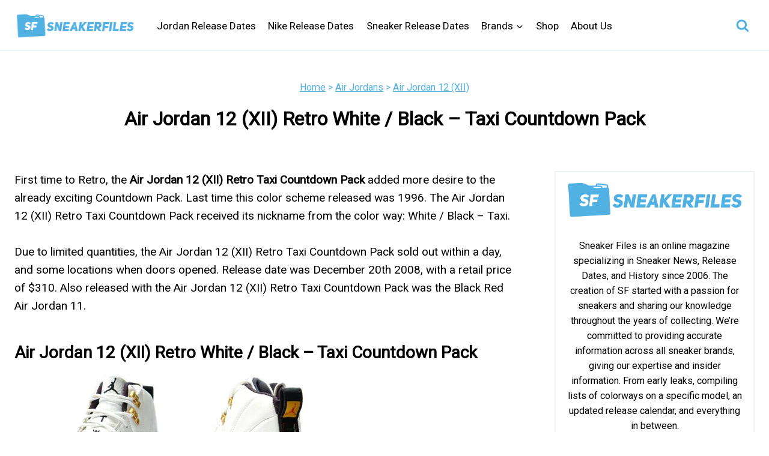

--- FILE ---
content_type: text/plain; charset=utf-8
request_url: https://ads.adthrive.com/http-api/cv2
body_size: 4434
content:
{"om":["0929nj63","0e6nmwim","0g2988i9uvz","0g8i9uvz","0iyi1awv","0mvqppcd","0sm4lr19","0xkcgz23","0y4hf6zu","1","1011_302_56982200","1011_302_56982418","1011_302_57035218","1011_74_18364134","1028_8728253","1028_8739738","10310289136970_514411517","10868755","10ua7afe","11142692","11509227","1185:1610326628","1185:1610326728","11896988","12010080","12010084","12010088","12171164","12184310","124843_10","124844_24","12gfb8kp","1453468","1610326628","1610326728","17_24104687","17_24696315","17_24767217","17_24767222","17_24767229","17_24794113","17_24794123","1891/84805","18bo9als","1dynz4oo","1h7yhpl7","1ktgrre1","202430_200_EAAYACog7t9UKc5iyzOXBU.xMcbVRrAuHeIU5IyS9qdlP9IeJGUyBMfW1N0_","202430_200_EAAYACogtYltKBzKKHu7tAsMK.YhnNUUanUuxFU5V4rbhwKBIsMyBLNoHQo_","206_262592","206_262594","206_487951","206_492075","206_501422","206_547788","2132:45327622","2132:45327624","2132:45327625","2132:45327626","2132:45563097","2179:582351958342291430","2249:567996566","2249:581439030","2249:650650089","2249:650662457","2249:691925891","2249:693167695","2249:706850630","2307:0e6nmwim","2307:4etfwvf1","2307:4ticzzkv","2307:4yesq9qe","2307:72szjlj3","2307:7twtvb2e","2307:9925w9vu","2307:a90208mb","2307:aevb5kib","2307:bu0fzuks","2307:cuudl2xr","2307:ddr52z0n","2307:f3tdw9f3","2307:f7piy8nj","2307:fpbj0p83","2307:gtanzg70","2307:h60hzvcs","2307:hcazk16e","2307:hwi0j91n","2307:ir7orip8","2307:ln7h8v9d","2307:lp37a2wq","2307:nmuzeaa7","2307:nwbpobii","2307:o8icj9qr","2307:oo8yaihc","2307:pth04qht","2307:r0u09phz","2307:rz1kxzaf","2307:s2ahu2ae","2307:su5srz25","2307:tqrzcy9l","2307:u30fsj32","2307:u4atmpu4","2307:vwg10e52","2307:wlxfvdbo","2307:xnx5isri","2307:yass8yy7","23786257","2409_15064_70_86083012","2409_25495_176_CR52092921","2409_25495_176_CR52092922","2409_25495_176_CR52092956","2409_25495_176_CR52092958","2409_25495_176_CR52092959","2409_25495_176_CR52150651","2409_25495_176_CR52153849","2409_25495_176_CR52178316","2409_25495_176_CR52178317","2409_25495_176_CR52186411","2409_25495_176_CR52188001","242408891","242695853","24694776","247653151","247654825","248484547","248485108","248492119","248492122","248493040","248493046","248496106","25048614","25108139","25_53v6aquw","25_oz31jrd0","25_yi6qlg3p","262592","262594","262808","2662_200562_8172741","2676:85690699","2676:85690708","2676:86894912","2715_9888_262592","2715_9888_262594","2715_9888_501422","2760:176_CR52092921","2760:176_CR52092956","2760:176_CR52150651","2760:176_CR52175339","2760:176_CR52178316","2760:176_CR52178317","2760:176_CR52186411","29414696","2974:8168539","2974:8168581","2_206_554442","2_206_554443","2_206_554460","2_206_554471","2_206_554478","2_206_554480","2gglwanz","308_125203_20","308_125204_13","31c127aa-4f97-48c0-951b-08fffa609f95","33145609","3335_25247_700109377","3335_25247_700109379","3335_25247_700109389","33419345","33603859","33604871","33605623","33637455","3392cf4e-75c9-493a-b8be-51f287b20916","34182009","3490:CR52092921","3636:5567608","3646_185414_T26335189","3646_185414_T26469746","3646_185414_T26469802","3646_185414_T26509255","3658_15078_cuudl2xr","3658_15106_u4atmpu4","3658_179227_rka8obw7","3658_203382_f3tdw9f3","3658_203382_o8icj9qr","3658_22079_pth04qht","3658_61825_f7piy8nj","3658_87799_0e6nmwim","3822:24417995","3858:11169437","3LMBEkP-wis","3dxb77kp","3jot8g9b","3l1m1jex","3v2n6fcp","40209404","409_216386","409_226336","409_227223","409_228354","409_228370","43919985","44629254","45563058","458901553568","46019081","47192068","47869802","485027845327","48514645","48514662","48574845","48700636","48700649","48700651","48877306","48967662","49123012","492075","4dxpjdvk","4etfwvf1","4ticzzkv","4yesq9qe","501422","51372410","514819301","521167","522_119_6263631","53v6aquw","5510:c88kaley","5510:u4atmpu4","554440","554442","554443","554460","554462","554470","554471","554478","554480","5563_66529_OADD2.1185273594501884_1PBOXFV5T1KJWT0","5563_66529_OADD2.1323812136498106_1CU91OX52273J2M","5563_66529_OADD2.7353040902705_1EI6JL1KCNZJQTKTNU","5563_66529_OADD2.7353040903008_12R0JVJY7L8LZ42RWN","5563_66529_OADD2.7353043681733_1CTKQ7RI7E0NJH0GJ0","5563_66529_OADD2.7353083169082_14CHQFJEGBEH1W68BV","55726194","557_409_216366","557_409_220364","557_409_228085","557_409_228382","558_93_oz31jrd0","558_93_rz1kxzaf","558_93_u4atmpu4","560_74_18236277","560_74_18236282","56341213","5670:8168539","5670:8172731","5670:8172741","5726572249","574253771","583652883178231326","59873208","59873223","5989_84349_553781220","5989_91771_703975468","5j7zqpp1","5s8wi8hf","6026507537","60325468","609577512","60f5a06w","61085224","61102880","61281266","61442965","61900466","61916211","61916223","61916225","61916227","61916229","61916243","61932920","61932925","61932933","61932957","62130884","62187798","6226519811","6226527055","6226563631","6226563661","627225143","627227759","627309156","627309159","627506665","62764941","629234167","62980385","630928655","6365_61796_742174851279","6365_61796_784844652399","648104664","651637459","654291289","6547_67916_D8OZV3nz4iUn3x845WcA","6547_67916_HFh2z0iI8sn0YgPxch7y","6547_67916_Jdoe9Tm91BEHuWILtA9n","6547_67916_MRHLE9L7RmuBtYNd05RK","6547_67916_RGr9T6oAJ8UecEoB66K1","6547_67916_SN6yqPnLwU8r0IS3CzLP","6547_67916_gb0sXAxBnehPz6FWhQNS","6547_67916_x0YxIxsGOiKRdvOaZyOq","6547_67916_x3N8Esy1yhFn5GsyZwJq","659713728691","680_99480_700109379","680_99480_700109389","680_99480_700109393","683738007","683738706","684492634","690_99485_1610326628","690_99485_1610326728","690_99485_1610349786","694906156","694912939","697859146","6dpe84vz","6ejtrnf9","6mrds7pc","6o0xcv18","6tj9m7jw","702397981","702423494","702834487","702834492","704889081","705115233","705115263","705115332","705115442","705115523","705116521","705116861","705117050","705119942","705127202","707124423","709257996","709258002","709258004","709746393","74243_74_18364017","74243_74_18364062","74243_74_18364087","74243_74_18364134","74243_74_18364267","74wv3qdx","78827824","7brjk2xx","8064016","807vuait","8152859","8152879","8160967","8168539","8168540","8181984","8193073","8193076","8193078","86c9679e-2563-4f0f-b06d-b4cbff96baf6","86p6in4a","8b5u826e","8orkh93v","9057/0328842c8f1d017570ede5c97267f40d","9057/211d1f0fa71d1a58cabee51f2180e38f","9074_516051_8GpTdLdfPV5jIJw6oQzK","93ccc22e-0fae-4b39-8a9c-b7ef3514be94","97_8193073","97_8193078","99r40b5e","9nex8xyd","9rqgwgyb","a3ts2hcp","a47b3e4d-bc3f-46e6-b0e0-482f9222571c","aevb5kib","axihqhfq","b5idbd4d","bpecuyjx","bu0fzuks","c1hsjx06","c25t9p0u","cpkl5n51","cr-08zaqf93uatj","cr-2azmi2ttu9vd","cr-2azmi2ttuatj","cr-2azmi2ttubxe","cr-6ovjht2eubwe","cr-72occ8olu9vd","cr-Bitc7n_p9iw__vat__49i_k_6v6_h_jce2vj5h_PxWzTvgmq","cr-Bitc7n_p9iw__vat__49i_k_6v6_h_jce2vm6d_6bZbwgokm","cr-aav1zg0qubwj","cr-aaw20e1rubwj","cr-aawz2m4qubwj","cr-aawz2m4yubwj","cr-aawz3f0pubwj","cr-ccr05f8w17uiu","cr-g7ywwk2qvft","cr-lg354l2uvergv2","cr-ndebulm8u9vd","cr-ndebulm8uatj","cr-ndebulm8ubwe","cr-ndebulm8ubxe","cr-w5suf4cpu9vd","cr-xz6t03giu9vd","cs12ghdk","cuudl2xr","d8tju6ee","da4ry5vp","ddr52z0n","dsugp5th","et4maksg","exgmab74","extremereach_creative_76559239","ey8vsnzk","f3tdw9f3","f7piy8nj","fcn2zae1","fdujxvyb","fjp0ceax","fpbj0p83","fy7m76py","ge4kwk32","geniussportsmedia-123367","gtanzg70","heb21q1u","hffavbt7","hfqgqvcv","hwi0j91n","i8f7atd5","i90isgt0","iaqttatc","ic7fhmq6","ir7orip8","j4r0agpc","k2xfz54q","kfzuk5ip","kli1n6qv","knoebx5v","ksrdc5dk","l5x3df1q","ldsdwhka","lhgwl31z","ll77hviy","ln7h8v9d","ln9j0jn2","lxlnailk","muaxvglt","muvxy961","n3egwnq7","n8w0plts","nativetouch-32507","njz1puqv","nr2985arrhc","nwbpobii","ny3llu17","o2s05iig","o8icj9qr","of8dd9pr","okfpfmh7","oypvvjfo","pagvt0pd","pl298th4l1a","ppn03peq","pt298h04qht","pth04qht","q3ymeu40","q9plh3qd","qt09ii59","r0u09phz","r5cmledu","riaslz7g","rka8obw7","rppwgh8f","rxj4b6nw","rz1kxzaf","s2ahu2ae","s4298s41bit","s887ofe1","sdeo60cf","sjjqrcrc","t7d69r6a","ti0s3bz3","tqrzcy9l","tvhhxsdx","u2298x4z0j8","u2x4z0j8","u30fsj32","u32980fsj32","u4atmpu4","uk3rjp8m","v9jlapns","vdcb5d4i","vdpy7l2e","wh1qnb7s","wih2rdv3","wix9gxm5","wlxfvdbo","xgjdt26g","xldvfdsg","xs9d122r","xtxa8s2d","xv2pxoj4","xwhet1qh","y51tr986","yass8yy7","yi6qlg3p","z2frsa4f","zaiy3lqy","zqs7z6cq","zwzjgvpw","7979132","7979135"],"pmp":[],"adomains":["123notices.com","1md.org","about.bugmd.com","acelauncher.com","adameve.com","akusoli.com","allyspin.com","askanexpertonline.com","atomapplications.com","bassbet.com","betsson.gr","biz-zone.co","bizreach.jp","braverx.com","bubbleroom.se","bugmd.com","buydrcleanspray.com","byrna.com","capitaloneshopping.com","clarifion.com","combatironapparel.com","controlcase.com","convertwithwave.com","cotosen.com","countingmypennies.com","cratedb.com","croisieurope.be","cs.money","dallasnews.com","definition.org","derila-ergo.com","dhgate.com","dhs.gov","displate.com","easyprint.app","easyrecipefinder.co","ebook1g.peptidesciences.com","fabpop.net","familynow.club","filejomkt.run","fla-keys.com","folkaly.com","g123.jp","gameswaka.com","getbugmd.com","getconsumerchoice.com","getcubbie.com","gowavebrowser.co","gowdr.com","gransino.com","grosvenorcasinos.com","guard.io","hero-wars.com","holts.com","instantbuzz.net","itsmanual.com","jackpotcitycasino.com","justanswer.com","justanswer.es","la-date.com","lightinthebox.com","liverrenew.com","local.com","lovehoney.com","lulutox.com","lymphsystemsupport.com","manualsdirectory.org","meccabingo.com","medimops.de","mensdrivingforce.com","millioner.com","miniretornaveis.com","mobiplus.me","myiq.com","national-lottery.co.uk","naturalhealthreports.net","nbliver360.com","nikke-global.com","nordicspirit.co.uk","nuubu.com","onlinemanualspdf.co","original-play.com","outliermodel.com","paperela.com","paradisestays.site","parasiterelief.com","peta.org","photoshelter.com","plannedparenthood.org","playvod-za.com","printeasilyapp.com","printwithwave.com","profitor.com","quicklearnx.com","quickrecipehub.com","rakuten-sec.co.jp","rangeusa.com","refinancegold.com","robocat.com","royalcaribbean.com","saba.com.mx","shift.com","simple.life","spinbara.com","systeme.io","taboola.com","tackenberg.de","temu.com","tenfactorialrocks.com","theoceanac.com","topaipick.com","totaladblock.com","usconcealedcarry.com","vagisil.com","vegashero.com","vegogarden.com","veryfast.io","viewmanuals.com","viewrecipe.net","votervoice.net","vuse.com","wavebrowser.co","wavebrowserpro.com","weareplannedparenthood.org","xiaflex.com","yourchamilia.com"]}